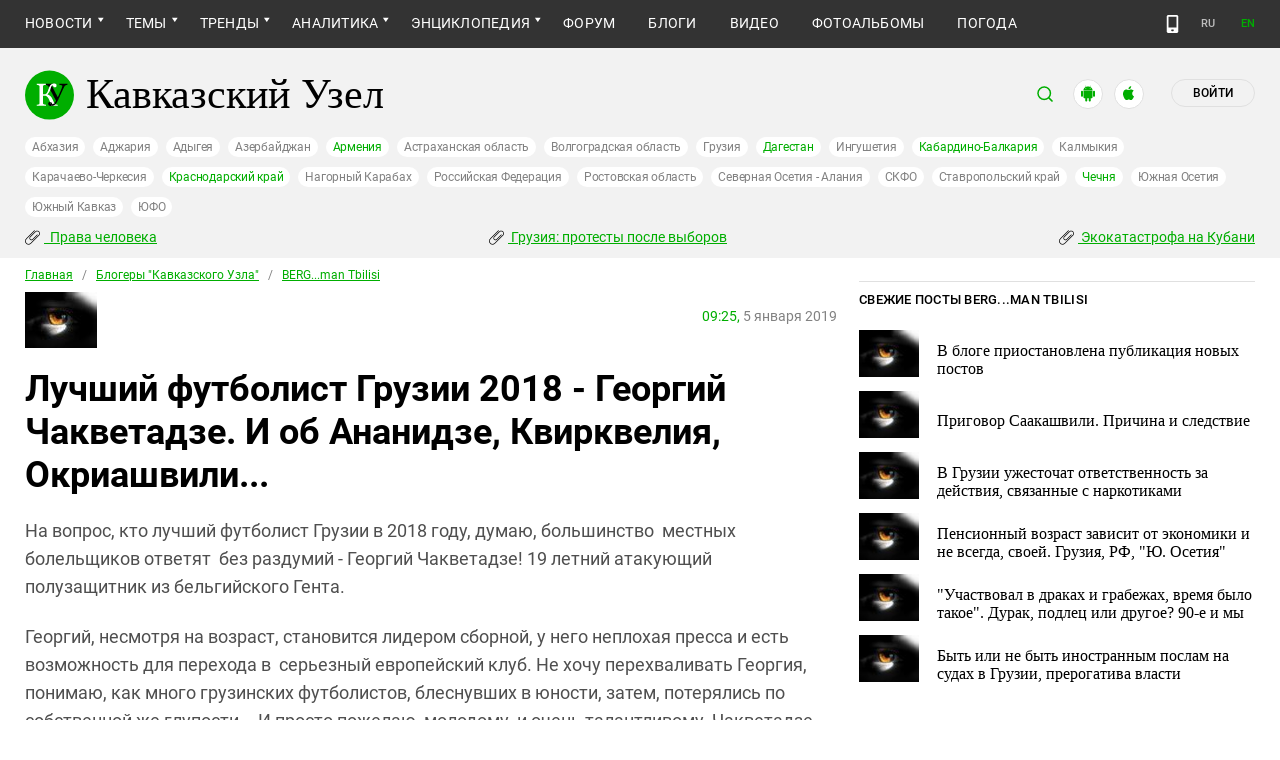

--- FILE ---
content_type: image/svg+xml
request_url: https://www.kavkaz-uzel.eu/assets/redesign/clip-eec743c48f5fa385865e8a21729eeeac3a023384e9d1da3303f6990493f84cad.svg
body_size: 509
content:
<svg xmlns="http://www.w3.org/2000/svg" version="1.1" xmlns:xlink="http://www.w3.org/1999/xlink" x="0" y="0" viewBox="0 0 512 512" style="enable-background:new 0 0 512 512" xml:space="preserve" class=""><g><path d="M486.711 182.806c-.15.168-.305.332-.464.492L205.671 463.874c-24.002 24.002-52.469 36.548-82.706 36.549-2.297 0-4.603-.072-6.919-.218-28.886-1.812-56.91-14.924-78.909-36.922C15.138 441.284 2.026 413.261.214 384.374c-2.058-32.808 10.505-63.799 36.33-89.625L316.2 15.096c4.687-4.686 12.285-4.685 16.971 0 4.686 4.687 4.686 12.285 0 16.971L53.515 311.72c-46.033 46.034-31.961 102.038.593 134.593 32.555 32.553 88.559 46.625 134.592.591l280.33-280.33c30.79-34.717 20.374-74.468-3.667-98.507-24.04-24.04-63.791-34.457-98.507-3.666L187.745 243.51c-23.657 23.657-16.877 51.616.336 68.829 17.214 17.214 45.173 23.992 68.83.335l155.008-155.008c4.687-4.687 12.284-4.687 16.971 0 4.686 4.687 4.686 12.284 0 16.971L273.882 329.645c-33.625 33.625-77.152 25.283-102.771-.335s-33.96-69.146-.337-102.77L350.132 47.184c.159-.159.323-.314.491-.464 20.748-18.532 45.153-27.165 70.569-24.957 22.46 1.948 44.174 12.365 61.141 29.333 16.968 16.967 27.385 38.681 29.333 61.141 2.207 25.419-6.423 49.822-24.955 70.569z" fill="#000000" opacity="1" data-original="#000000" class=""></path></g></svg>